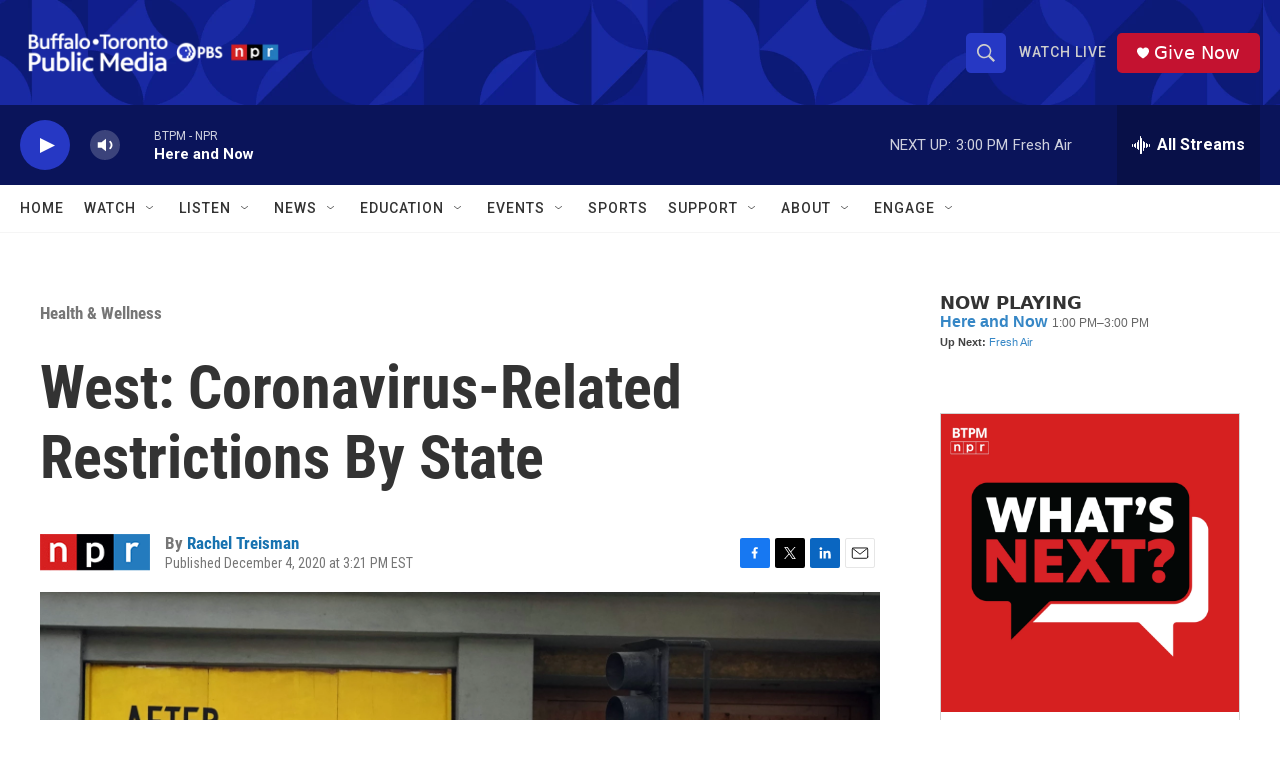

--- FILE ---
content_type: text/html; charset=utf-8
request_url: https://www.google.com/recaptcha/api2/aframe
body_size: 185
content:
<!DOCTYPE HTML><html><head><meta http-equiv="content-type" content="text/html; charset=UTF-8"></head><body><script nonce="v8Ze7IFU4NEJQMVuL02hmQ">/** Anti-fraud and anti-abuse applications only. See google.com/recaptcha */ try{var clients={'sodar':'https://pagead2.googlesyndication.com/pagead/sodar?'};window.addEventListener("message",function(a){try{if(a.source===window.parent){var b=JSON.parse(a.data);var c=clients[b['id']];if(c){var d=document.createElement('img');d.src=c+b['params']+'&rc='+(localStorage.getItem("rc::a")?sessionStorage.getItem("rc::b"):"");window.document.body.appendChild(d);sessionStorage.setItem("rc::e",parseInt(sessionStorage.getItem("rc::e")||0)+1);localStorage.setItem("rc::h",'1768505932453');}}}catch(b){}});window.parent.postMessage("_grecaptcha_ready", "*");}catch(b){}</script></body></html>

--- FILE ---
content_type: text/javascript; charset=utf-8
request_url: https://api.composer.nprstations.org/v1/widget/5187ee74e1c8443f998a43cf/now?bust=439505767&callback=jQuery172024585132461055248_1768505930249&format=jsonp&date=2026-01-15&times=true&_=1768505930815
body_size: 338
content:
/**/ typeof jQuery172024585132461055248_1768505930249 === 'function' && jQuery172024585132461055248_1768505930249("<!--NOW PLAYING WIDGET --><div class=\"whatson-block\"><div class=\"whatson-program\"><a href=\"http://hereandnow.wbur.org/\" target=\"_blank\" class=\"whatson-programName\">Here and Now</a><span>1:00 PM&#8211;3:00 PM</span></div><p><b>Up Next: </b><a href=\"http://www.npr.org/programs/fresh-air/\" target=\"_blank\">Fresh Air</a></p></div>");